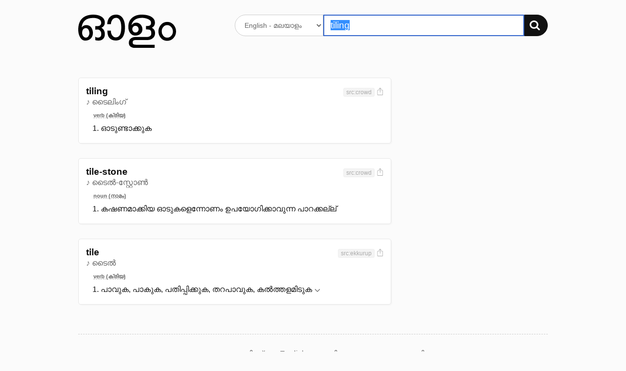

--- FILE ---
content_type: text/html; charset=UTF-8
request_url: https://olam.in/dictionary/english/malayalam/tiling
body_size: 2568
content:

<!DOCTYPE html>
<html>
<head>
  <meta charset="utf-8" />
  <meta http-equiv="Content-Type" content="text/html; charset=utf-8" /><title>&#34;tiling&#34; Malayalam meaning. മലയാള വ്യാഖ്യാനം, അര്‍ഥം - ഓളം</title>
    <meta name="description" value="tiling meaning." /><meta name="viewport" content="width=device-width, initial-scale=1, minimum-scale=1" />
	<script>
    window._ROOT_URL = "";
    window._MAX_CONTENT_ITEMS =  5 ;
  </script>
  <meta property="og:image" content="https://olam.in/static/thumb.png">
	<link rel="shortcut icon" href="/static/favicon.png?v=1c869aa8db" type="image/x-icon" />
  <link href="/static/flexit.css?v=1c869aa8db" rel="stylesheet" type="text/css" />
  <link href="/static/style.css?v=1c869aa8db" rel="stylesheet" type="text/css" />
</head>
<body class="">
<div class="container">
  <section class="main">
    <header class="header">
      <div class="row">
        <div class="logo four columns">
          <a href="/"><img src="/static/logo.svg?v=1c869aa8db" alt="Dictionary logo" /></a>
          <h3 class="intro">അതിവേഗ ഇംഗ്ലീഷ് → മലയാളം ← മലയാളം നിഘണ്ടു</h3>
        </div>

        <div class="search eight columns">
          <form class="search-form" method="get" action="">
            <div>
              <select name="lang" aria-label="Select dictionary">
                
                  
                  
                    <option value="english/malayalam">
                      English - മലയാളം
                    </option>
                
                  
                  
                    <option value="malayalam/malayalam">
                      മലയാളം - മലയാളം
                    </option>
                
              </select>
              <div class="input-group">
                <input autofocus autocomplete="off" required placeholder="" aria-label="Search word"
                  type="text" id="q" name="q" value="tiling" />
                <button type="submit" aria-label="Search"><img src="/static/search.svg?v=1c869aa8db" alt="തിരയുക" /></button>
              </div>
            </div>
          </form>
        </div>
      </div>
    </header>


<section class="content results">
    
        


<div class="row">
    <div class="eight columns">
        <ol class="entries"><li class="entry" data-guid="bf394c40-426b-4421-a01b-f0e28cfdcf5e" data-head="tiling">
                <header class="head">
                    <div>
                        <h3 class="title">tiling</h3><span class="pronun">♪ ടൈലിംഗ്</span></div>

                    <div class="meta"><span class="tags"><span class="tag" title="ഉറവിടം">src:crowd</span></span><a href="#" title="Share screenshot" class="export" data-guid="bf394c40-426b-4421-a01b-f0e28cfdcf5e"><img src="/static/export.svg?v=1c869aa8db" alt="Share screenshot"></a>
                    </div>
                </header>
                        <ol class="defs">
                            <li class="types"><span>verb (ക്രിയ)</span></li><li><div data-guid="00d5b6fd-a9f1-4bab-a85b-022c3b6ea17a" class="def">
                        ഓടുണ്ടാക്കുക
                        
                        <div class="more" id="bf394c40-426b-4421-a01b-f0e28cfdcf5e-00d5b6fd-a9f1-4bab-a85b-022c3b6ea17a" role="region" aria-hidden="true"></div>

                    </div></li>
                    </ol>
                

            </li><li class="entry" data-guid="dd2c08d1-6f11-4902-93ba-f54e3fc93458" data-head="tile-stone">
                <header class="head">
                    <div>
                        <h3 class="title">tile-stone</h3><span class="pronun">♪ ടൈൽ-സ്റ്റോൺ</span></div>

                    <div class="meta"><span class="tags"><span class="tag" title="ഉറവിടം">src:crowd</span></span><a href="#" title="Share screenshot" class="export" data-guid="dd2c08d1-6f11-4902-93ba-f54e3fc93458"><img src="/static/export.svg?v=1c869aa8db" alt="Share screenshot"></a>
                    </div>
                </header>
                        <ol class="defs">
                            <li class="types"><span>noun (നാമം)</span></li><li><div data-guid="82edde60-2660-4cc7-8ec7-72f007164411" class="def">
                        കഷണമാക്കിയ ഓടുകളെന്നോണം ഉപയോഗിക്കാവുന്ന പാറക്കല്ല്
                        
                        <div class="more" id="dd2c08d1-6f11-4902-93ba-f54e3fc93458-82edde60-2660-4cc7-8ec7-72f007164411" role="region" aria-hidden="true"></div>

                    </div></li>
                    </ol>
                

            </li><li class="entry" data-guid="ff9b9413-cffc-4b84-b504-1aceb4b17cd8" data-head="tile">
                <header class="head">
                    <div>
                        <h3 class="title">tile</h3><span class="pronun">♪ ടൈൽ</span></div>

                    <div class="meta"><span class="tags"><span class="tag" title="ഉറവിടം">src:ekkurup</span></span><a href="#" title="Share screenshot" class="export" data-guid="ff9b9413-cffc-4b84-b504-1aceb4b17cd8"><img src="/static/export.svg?v=1c869aa8db" alt="Share screenshot"></a>
                    </div>
                </header>
                        <ol class="defs">
                            <li class="types"><span>verb (ക്രിയ)</span></li><li><div data-guid="91489579-c942-4591-9c6d-4f13f7c76aa7" class="def">
                        പാവുക, പാകുക, പതിപ്പിക്കുക, തറപാവുക, കൽത്തളമിടുക
                        <a href="#" class="more-toggle" data-id="ff9b9413-cffc-4b84-b504-1aceb4b17cd8-91489579-c942-4591-9c6d-4f13f7c76aa7" title="13 എൻട്രികൾ കാണുക"
                                data-entry-guid="91489579-c942-4591-9c6d-4f13f7c76aa7" data-from-lang="english" data-to-lang="malayalam"
                                role="button" aria-expanded="false" aria-controls="ff9b9413-cffc-4b84-b504-1aceb4b17cd8-91489579-c942-4591-9c6d-4f13f7c76aa7">
                            </a>
                        <div class="more" id="ff9b9413-cffc-4b84-b504-1aceb4b17cd8-91489579-c942-4591-9c6d-4f13f7c76aa7" role="region" aria-hidden="true"></div>

                    </div></li>
                    </ol>
                

            </li></ol>
    </div>
    <nav class="three columns col-offset-1 related">
        
    </nav>
</div>

    
</section>


    <nav class="nav">
      <a href="https://olam.in/p/type-malayalam">മലയാളം ടൈപ്പിംഗ്</a>

      
      
          
            
            
            <a href="https://olam.in/glossary/english/malayalam/*" class="tab">
              English പദമാലിക
            </a>
          
            
            
            <a href="https://olam.in/glossary/malayalam/malayalam/*" class="tab">
              മലയാളം പദമാലിക
            </a>
          
      
    </nav>
  </section>

  <footer class="footer">
    <a href="https://indicarchive.org">Indic Archive</a>
    <a class="icon" href="https://play.google.com/store/apps/details?id=com.innoventionist.artham"><img width="15" src="https://olam.in/static/android.svg" alt="Android app" /></a>
    <a class="icon" href="https://apps.apple.com/us/app/olam-malayalam-dictionary/id6476043202" title="Olam iOS app"><img width="15" src="https://olam.in/static/ios.svg" alt="iOS app" /></a>
    <a class="icon" href="https://addons.mozilla.org/en-US/firefox/search/?q=olam&appver=&platform="><img width="15" src="https://olam.in/static/firefox.svg" alt="Firefox extension" /></a>
    <a class="icon" href="https://chrome.google.com/webstore/search/olam%20malayalam"><img width="15" src="https://olam.in/static/chrome.svg" alt="Chrome extension" /></a>
    <a href="https://olam.in/p/open">Open Source</a>
  </footer>

</div>

  <form class="box form-comments" data-success="അവലോകനത്തിനായി സമർപ്പിച്ചു">
  <div>
    <h4>അഭിപ്രായങ്ങളും നിർദ്ദേശങ്ങളും രേഖപ്പെടുത്തുക</h4>
    <textarea name="comments" autofocus maxlength="500"></textarea>
    <p>
      <button type="submit">അവലോകനത്തിനായി സമർപ്പിക്കുക</button>
      <button class="button-outline close">പൂട്ടുക</button>
    </p>
  </div>
  </form>

  <script type="module" src="/static/_bundle.js?f=autocomp.js&f=floatype.js&f=share.js&f=main.js&v=1c869aa8db"></script>
<script defer src="https://static.cloudflareinsights.com/beacon.min.js/vcd15cbe7772f49c399c6a5babf22c1241717689176015" integrity="sha512-ZpsOmlRQV6y907TI0dKBHq9Md29nnaEIPlkf84rnaERnq6zvWvPUqr2ft8M1aS28oN72PdrCzSjY4U6VaAw1EQ==" data-cf-beacon='{"version":"2024.11.0","token":"f07f2e31c8024331bfa98d93662fecec","r":1,"server_timing":{"name":{"cfCacheStatus":true,"cfEdge":true,"cfExtPri":true,"cfL4":true,"cfOrigin":true,"cfSpeedBrain":true},"location_startswith":null}}' crossorigin="anonymous"></script>
</body>

</html>

